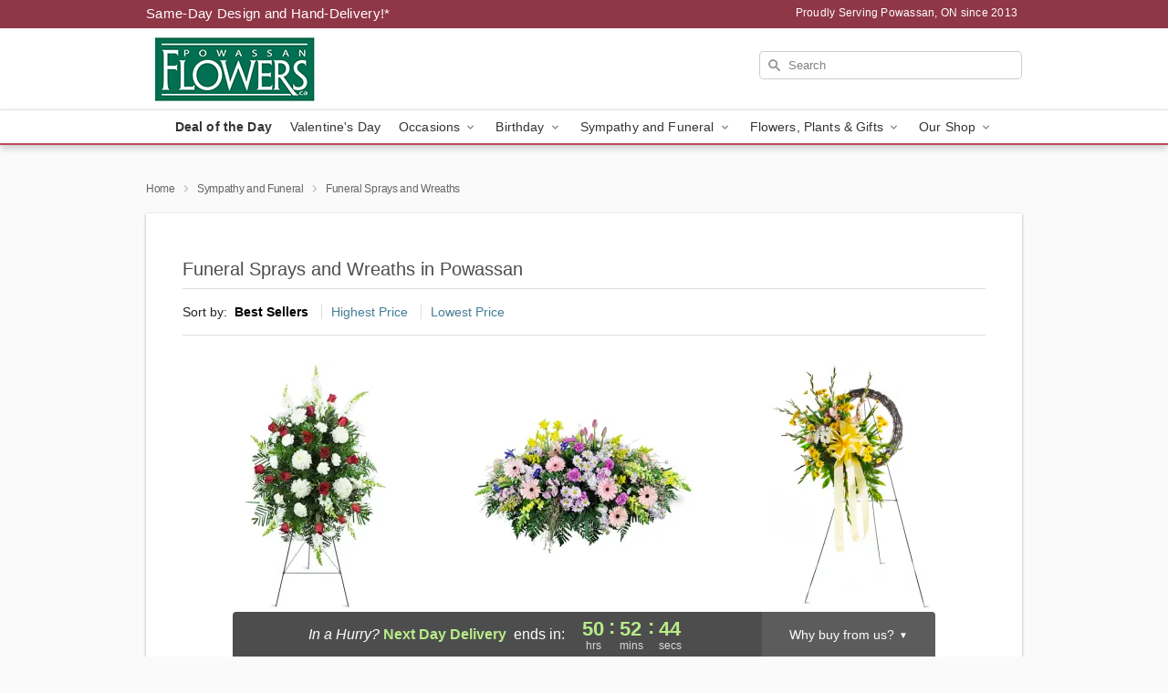

--- FILE ---
content_type: text/html; charset=UTF-8
request_url: https://www.powassanflowers.ca/storefronts/datesClosed?fcplus=0
body_size: 678
content:
{"no_delivery_dates":["2026-01-01","2026-01-03","2026-01-04","2026-01-05","2026-01-10","2026-01-11","2026-01-12","2026-01-17","2026-01-18","2026-01-19","2026-01-22","2026-01-24","2026-01-25","2026-01-26","2026-01-31","2026-02-01","2026-02-02","2026-02-07","2026-02-08","2026-02-09","2026-02-15","2026-02-16","2026-02-21","2026-02-22","2026-02-23","2026-02-28","2026-03-01","2026-03-02","2026-03-07","2026-03-08","2026-03-09","2026-03-14","2026-03-15","2026-03-16","2026-03-21","2026-03-22","2026-03-23","2026-03-28","2026-03-29","2026-03-30","2026-04-03","2026-04-04","2026-04-05","2026-04-06","2026-04-11","2026-04-12","2026-04-13","2026-04-18","2026-04-19","2026-04-20","2026-04-25","2026-04-26","2026-04-27"],"no_pickup_dates":["2026-01-01","2026-01-04","2026-01-05","2026-01-11","2026-01-12","2026-01-18","2026-01-19","2026-01-22","2026-01-25","2026-01-26","2026-02-01","2026-02-02","2026-02-08","2026-02-09","2026-02-15","2026-02-16","2026-02-22","2026-02-23","2026-03-01","2026-03-02","2026-03-08","2026-03-09","2026-03-15","2026-03-16","2026-03-22","2026-03-23","2026-03-29","2026-03-30","2026-04-03","2026-04-05","2026-04-06","2026-04-12","2026-04-13","2026-04-19","2026-04-20","2026-04-26","2026-04-27"],"delivery_cutoff_difference":{"y":0,"m":0,"d":0,"h":2,"i":52,"s":47,"f":0.361438,"weekday":0,"weekday_behavior":0,"first_last_day_of":0,"invert":1,"days":0,"special_type":0,"special_amount":0,"have_weekday_relative":0,"have_special_relative":0},"pickup_cutoff_difference":{"y":0,"m":0,"d":0,"h":3,"i":52,"s":47,"f":0.361438,"weekday":0,"weekday_behavior":0,"first_last_day_of":0,"invert":1,"days":0,"special_type":0,"special_amount":0,"have_weekday_relative":0,"have_special_relative":0},"pickup_cutoff":"3:00 PM EDT","delivery_cutoff":"2:00 PM EDT","delivery_today":false,"pickup_today":false,"pickup_disabled":false,"delivery_disabled":false,"delivery_cutoff_diff_next":{"y":0,"m":0,"d":2,"h":2,"i":52,"s":47,"f":0.355913,"weekday":0,"weekday_behavior":0,"first_last_day_of":0,"invert":1,"days":2,"special_type":0,"special_amount":0,"have_weekday_relative":0,"have_special_relative":0},"delivery_next_100hr":true}

--- FILE ---
content_type: text/css
request_url: https://www.powassanflowers.ca/css/theme/gambit/gambit_skin_white_raspberry.css?v=1769105920
body_size: 636
content:
.bubble-nav__circle span{color:#be495f!important}.bubble-nav__circle.past:after{background-color:#be495f!important}.bubble-nav__circle.active:after{border-color:#be495f!important}.bubble-nav__line.filled{background:#be495f!important}.theme__font-color--light{color:#c76476!important}.theme__font-color--medium{color:#be495f!important}.theme__font-color--dark{color:#8f3747!important}.theme__background-color--light{background-color:#c76476!important}.theme__background-color--medium{background-color:#be495f!important}.theme__background-color--dark{background-color:#8f3747!important}@media (width>=721px){.free-delivery__bottom,.free-delivery__bottom a{color:#000000b3!important}}.free-delivery__bottom b{color:#d4605a!important}.search__container .search-field{box-shadow:none;border:1px solid #81818166;color:#000000de!important;background:url(https://res.cloudinary.com/ufn/image/upload/f_auto/v1482957644/dark-search-glass_kbmya8.svg) 7px 6px/18px no-repeat!important}.search__container .search-field::-webkit-input-placeholder{color:#818181!important}@media (width<=720px){.search__container .search-field{background-color:#fff!important;background-image:none!important}}.header__solid-skin-container{background:#fff;border-bottom:1px solid #eaeaea}.header__logo-text,.header__logo-text:hover,.header--right-established a{color:#000000b3!important}.theme__border-color--light{border-color:#c76476!important}.theme__border-color--medium{border-color:#be495f!important}.theme__border-color--dark{border-color:#8f3747!important}.free-delivery__mobile{background:#c76476}.checkout__container .header__container{border-bottom:2px solid #be495f!important}@media (width<=720px){.checkout__container .header__container{background:#be495f!important}}